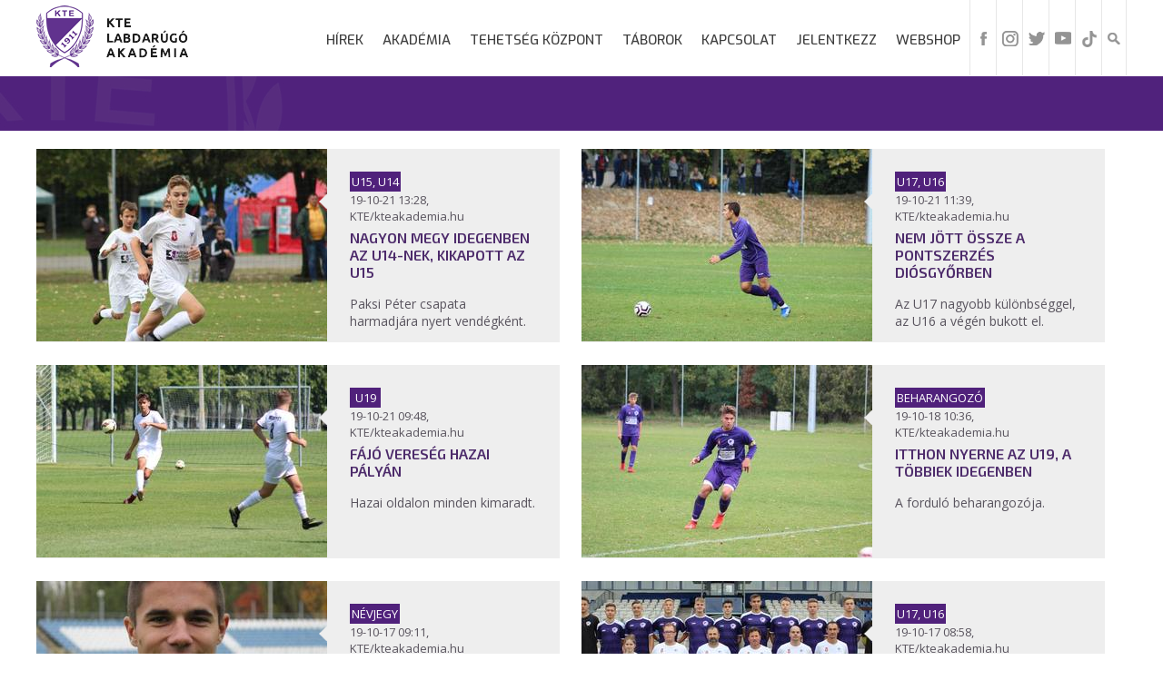

--- FILE ---
content_type: text/html; charset=utf-8
request_url: https://kteakademia.hu/hep?p=176
body_size: 7416
content:
<!DOCTYPE html>
<html lang="hu"> 
<head>
		<title> - Kecskeméti Labdarúgó Akadémia</title>
		<meta charset="UTF-8">
		<meta name="robots" content="index, follow, all" />
		<meta name="description" content="" />
		<meta name="keywords" content=""/>
		<meta name="revisit-after" content="1 days" />
		<meta property="og:site_name" content=" - Kecskeméti Labdarúgó Akadémia" />
		<meta property="og:title" content=" - Kecskeméti Labdarúgó Akadémia" />
		<meta property="og:url" content="https://kteakademia.hu:443/hep?p=176" />
		<meta property="og:image" content="" />
		<meta property="og:description" content="" />
		<meta name="apple-mobile-web-app-capable" content="yes" />
		<meta name="apple-touch-fullscreen" content="yes" />
		<meta name="viewport" content="user-scalable=yes, width=device-width, initial-scale=1.0" />
		<link rel="shortcut icon" href="/images/favicon.png?v=3" />
		<link rel="stylesheet" href="/css/main.css?v=1998" type="text/css" />
		<link rel="stylesheet" href="/css/gallery.css" type="text/css" />
		<link rel="stylesheet" href="/css/news.css" type="text/css" />
		<link rel="stylesheet" href="/css/pager.css?v=3" type="text/css" />
		<link rel="stylesheet" href="/css/lightbox.css" type="text/css" />
		<link rel="stylesheet" href="/css/responsive.css?v=5" type="text/css" />
		<link rel="stylesheet" href="/css/lightslider.css" type="text/css" />
		<script src="https://ajax.googleapis.com/ajax/libs/jquery/2.0.0/jquery.min.js"></script>
		<script src="/js/jquery.touchSwipe.min.js"></script>
		<script src="/js/lightbox.js"></script>
		<script src="/js/init.js?v=6"></script>
		<script type="text/javascript" src="https://cdn.jsdelivr.net/npm/cookie-bar/cookiebar-latest.min.js?tracking=1&thirdparty=1&hideDetailsBtn=1"></script>
		<link href='https://fonts.googleapis.com/css?family=Open+Sans' rel='stylesheet' type='text/css'>
		<link href='https://fonts.googleapis.com/css?family=Oswald' rel='stylesheet' type='text/css'>
		<link href="https://fonts.googleapis.com/css?family=Exo:300,400,400i,500,500i,600,600i" rel="stylesheet">
		<link href="https://fonts.googleapis.com/css?family=Exo+2:300,300i,400,400i,500,500i,600,600i" rel="stylesheet">
		<script src="/js/lightslider.js?v=3"></script>
		<script src="/js/doubletapgo.js"></script>
		
		<link rel="stylesheet" href="/js/slidertabs/styles/jquery.sliderTabs.min.css?v=1">
		<script src="/js/slidertabs/jquery.sliderTabs.min.js"></script>
		</head>
		
		<script>
			$( function()
			{
				$( '#topmenu li:has(ul)' ).doubleTapToGo();
			});
		</script>		
		<script>
                $(document).ready(function() {			
		    frameRightMargin = $('.container').css('margin-right');			
                    $('#lightslider').lightSlider({
                        adaptiveHeight: false,
                        item: 1,
                        auto: 1,
                        pause: 10000,
                        slideMargin: 0,
                        controls: 1,
                        pager: 1,
                        loop: false,

			onSliderLoad: function (el) {
				  $('#slider .lSSlideOuter .lSPager.lSpg').css('right', frameRightMargin);
			      }		      
                    });
                });
		
                $(document).ready(function() {			
			var slider = $("div#mySliderTabs").sliderTabs({
			  autoplay: false,
			  mousewheel: false,
			  position: "top",
			  tabSlideSpeed: 1000,
			});
                });
		
		
        </script>
	<!-- Global site tag (gtag.js) - Google Analytics -->
	
	<script async src="https://www.googletagmanager.com/gtag/js?id=UA-125020235-1"></script>	
	<script>	
	  window.dataLayer = window.dataLayer || [];	
	  function gtag(){dataLayer.push(arguments);}	
	  gtag('js', new Date());	
	  gtag('config', 'UA-125020235-1');	
	</script>
 
    </head>

    <body>
<div id="fb-root"></div>
<script>(function(d, s, id) {
  var js, fjs = d.getElementsByTagName(s)[0];
  if (d.getElementById(id)) return;
  js = d.createElement(s); js.id = id;
  js.src = 'https://connect.facebook.net/hu_HU/sdk.js#xfbml=1&version=v3.1';
  fjs.parentNode.insertBefore(js, fjs);
}(document, 'script', 'facebook-jssdk'));</script>
        <header>
            <div class="bottom">
                <div class="container">
                    
		    <div class="logo">
			<a href="/"><img src="/images/logo.png?v=14" alt="" title="" /></a>
		    </div>
		    
		    <div class="mobile-menu">
                        <a href="#" onclick="menu_show()"><img src="/images/mobile.png" id="mobile-icon" alt="" /></a>
                    </div>
		    

		    
		    <ul id="icons">
			<li><a href="https://www.facebook.com/kecskemetite " title="Facebook"><img src="/images/fb.png" alt="Facebook" title="Facebook"/></a></li>
			<li><a href="https://www.instagram.com/kecskemetite" title="Instagram"><img src="/images/instagram.png" alt="Instagram" title="Instagram"/></a></li>
			<li><a href=" https://twitter.com/KecskemetiTE" title="twitter"><img src="/images/twitter.png" alt="Twitter" title="Twitter"/></a></li>
			<li><a href="https://www.youtube.com/channel/UCMWoRDdlhnvutuN2YkyuXeg" title="YouTube"><img src="/images/youtube.png" alt="YouTube" title="YouTube"/></a></li>
			<li><a href="https://www.tiktok.com/@kecskemetite" title="TikTok"><img src="/images/tik-tok.png" style="max-width:18px" alt="TikTok" title="TikTok"/></a></li>

			<li class="search"><a href="#" onclick="search_show()"><img src="/images/search.png" id="search-icon" alt="Keresés" title="Keresés"></a>
		    </ul>
		    		        		    

                    <ul id="topmenu">
			<li ><a href="#">Hírek</a><ul class="dropdown-menu"><li ><a href="/hirek/hireink" >Híreink</a></li><li ><a href="https://www.facebook.com/kecskemetite/photos" >Galériák</a></li><li ><a href="/hirek/videok" >Videók</a></li></ul></li><li ><a href="#">Akadémia</a><ul class="dropdown-menu"><li ><a href="/akademia/bemutatkozas" >Bemutatkozás</a></li><li ><a href="/akademia/szervezeti-felepites" >Szervezeti felépítés</a></li><li ><a href="/akademia/szakmai-stab" >Szakmai stáb</a></li><li ><a href="/akademia/csapatok" >Csapatok</a></li><li ><a href="#">Szakmai anyagok</a><ul class="dropdown-menu"><li ><a href="/akademia/szakmai-anyagok/etikai-kodex" >Etikai kódex</a></li><li ><a href="/akademia/szakmai-anyagok/hazi-feladatok" >Házi feladatok</a></li><li ><a href="/akademia/szakmai-anyagok/dietetika" >Dietetika</a></li><li ><a href="/akademia/szakmai-anyagok/serueles-kodex" >Sérülés kódex</a></li></ul></li><li ><a href="/akademia/kozossegi-programok" >Közösségi programok</a></li><li ><a href="/akademia/infrastruktura" >Infrastruktúra</a></li><li ><a href="/akademia/tao" >TAO</a></li><li ><a href="/akademia/adatvedelmi-tajekoztato" >Adatvédelmi tájékoztató</a></li><li ><a href="/akademia/palyazati-felhivasok" >Pályázati felhívások</a></li><li ><a href="/akademia/egyeb-dokumentumok" >Egyéb dokumentumok</a></li></ul></li><li ><a href="/tehetseg-kozpont" >Tehetség Központ</a></li><li ><a href="/taborok" >Táborok</a></li><li ><a href="/kapcsolat" >Kapcsolat</a></li><li ><a href="/jelentkezz" >Jelentkezz</a></li><li ><a href="https://zeusbudapest.hu/kategoriak/fan-shop/kte " >Webshop</a></li>			
			
				<div class="search-box" id="sbox" >
					<form method="get" action="/search">
					<input type="text" name="search" placeholder="Keresés...">
					</form>
				</div>
			</li>
                    </ul>
                </div>
            </div>
        </header>
		<div class="inside-section">
	 <div class="container">
		<h1></h1>
	 </div>
</div>

<section class="white-bg">
	 <div class="container">
				<div class="page box-content box-content-in">		
				      <div class="box">
          <div class="box-intro right">
              <a href="//nagyon-megy-idegenben-az-u14-nek-kikapott-az-u15" title="Nagyon megy idegenben az U14-nek, kikapott az U15 %" alt="Nagyon megy idegenben az U14-nek, kikapott az U15 ">
                  <div class="date"><div class="sticker">U15, U14</div><br>19-10-21 13:28, KTE/kteakademia.hu</div>
                  <div class="title">Nagyon megy idegenben az U14-nek, kikapott az U15 </div>
                  <div class="description">Paksi P&eacute;ter csapata harmadj&aacute;ra nyert vend&eacute;gk&eacute;nt.</div>
              </a>
          </div>
          <div class="box-image left">
              <a href="//nagyon-megy-idegenben-az-u14-nek-kikapott-az-u15" title="%name%" alt="%name%">
                  <div class="arrow"><img src="/images/arrow2.png" alt="Nagyon megy idegenben az U14-nek, kikapott az U15 " title="Nagyon megy idegenben az U14-nek, kikapott az U15 "></div> <img src="https://kteakademia.hu/_imgcache/gallery/articles/41946/41946-8070~320~212.jpg" /> </a>
              </a>
          </div>
      </div>      <div class="box">
          <div class="box-intro right">
              <a href="//nem-jott-ossze-a-pontszerzes-diosgyorben" title="Nem jött össze a pontszerzés Diósgyőrben %" alt="Nem jött össze a pontszerzés Diósgyőrben ">
                  <div class="date"><div class="sticker">U17, U16</div><br>19-10-21 11:39, KTE/kteakademia.hu</div>
                  <div class="title">Nem jött össze a pontszerzés Diósgyőrben </div>
                  <div class="description">Az U17 nagyobb k&uuml;l&ouml;nbs&eacute;ggel, az U16 a v&eacute;g&eacute;n bukott el.</div>
              </a>
          </div>
          <div class="box-image left">
              <a href="//nem-jott-ossze-a-pontszerzes-diosgyorben" title="%name%" alt="%name%">
                  <div class="arrow"><img src="/images/arrow2.png" alt="Nem jött össze a pontszerzés Diósgyőrben " title="Nem jött össze a pontszerzés Diósgyőrben "></div> <img src="https://kteakademia.hu/_imgcache/gallery/articles/41945/41945-3372~320~212.jpg" /> </a>
              </a>
          </div>
      </div>      <div class="box">
          <div class="box-intro right">
              <a href="//fajo-vereseg-hazai-palyan" title="Fájó vereség hazai pályán %" alt="Fájó vereség hazai pályán ">
                  <div class="date"><div class="sticker">U19</div><br>19-10-21 09:48, KTE/kteakademia.hu</div>
                  <div class="title">Fájó vereség hazai pályán </div>
                  <div class="description">Hazai oldalon minden kimaradt.</div>
              </a>
          </div>
          <div class="box-image left">
              <a href="//fajo-vereseg-hazai-palyan" title="%name%" alt="%name%">
                  <div class="arrow"><img src="/images/arrow2.png" alt="Fájó vereség hazai pályán " title="Fájó vereség hazai pályán "></div> <img src="https://kteakademia.hu/_imgcache/gallery/articles/41944/41944-8457~320~212.jpg" /> </a>
              </a>
          </div>
      </div>      <div class="box">
          <div class="box-intro right">
              <a href="//itthon-nyerne-az-u19-a-tobbiek-idegenben" title="Itthon nyerne az U19, a többiek idegenben %" alt="Itthon nyerne az U19, a többiek idegenben ">
                  <div class="date"><div class="sticker">Beharangozó</div><br>19-10-18 10:36, KTE/kteakademia.hu</div>
                  <div class="title">Itthon nyerne az U19, a többiek idegenben </div>
                  <div class="description">A fordul&oacute; beharangoz&oacute;ja.</div>
              </a>
          </div>
          <div class="box-image left">
              <a href="//itthon-nyerne-az-u19-a-tobbiek-idegenben" title="%name%" alt="%name%">
                  <div class="arrow"><img src="/images/arrow2.png" alt="Itthon nyerne az U19, a többiek idegenben " title="Itthon nyerne az U19, a többiek idegenben "></div> <img src="https://kteakademia.hu/_imgcache/gallery/articles/41943/41943-7074~320~212.jpg" /> </a>
              </a>
          </div>
      </div>      <div class="box">
          <div class="box-intro right">
              <a href="//gyarmati-ferenc" title="Gyarmati Ferenc %" alt="Gyarmati Ferenc ">
                  <div class="date"><div class="sticker">Névjegy</div><br>19-10-17 09:11, KTE/kteakademia.hu</div>
                  <div class="title">Gyarmati Ferenc </div>
                  <div class="description">Az U16 t&aacute;mad&oacute;ja mutatkozik be.&nbsp;</div>
              </a>
          </div>
          <div class="box-image left">
              <a href="//gyarmati-ferenc" title="%name%" alt="%name%">
                  <div class="arrow"><img src="/images/arrow2.png" alt="Gyarmati Ferenc " title="Gyarmati Ferenc "></div> <img src="https://kteakademia.hu/_imgcache/gallery/articles/41942/41942-3322~320~212.jpg" /> </a>
              </a>
          </div>
      </div>      <div class="box">
          <div class="box-intro right">
              <a href="//elkeszultek-az-u17-es-es-u16-os-csapatkepek" title="Elkészültek az U17-es és U16-os csapatképek%" alt="Elkészültek az U17-es és U16-os csapatképek">
                  <div class="date"><div class="sticker">U17, U16</div><br>19-10-17 08:58, KTE/kteakademia.hu</div>
                  <div class="title">Elkészültek az U17-es és U16-os csapatképek</div>
                  <div class="description">Mindk&eacute;t gal&eacute;ria Facebook oldalunkon tekinthető meg ITT &eacute;s ITT!&nbsp;</div>
              </a>
          </div>
          <div class="box-image left">
              <a href="//elkeszultek-az-u17-es-es-u16-os-csapatkepek" title="%name%" alt="%name%">
                  <div class="arrow"><img src="/images/arrow2.png" alt="Elkészültek az U17-es és U16-os csapatképek" title="Elkészültek az U17-es és U16-os csapatképek"></div> <img src="https://kteakademia.hu/_imgcache/gallery/articles/41941/41941-3902~320~212.jpg" /> </a>
              </a>
          </div>
      </div>      <div class="box">
          <div class="box-intro right">
              <a href="//penteken-itthon-az-u19-vasarnap-bozsik-programot-rendezunk" title="Pénteken itthon az U19, vasárnap Bozsik-programot rendezünk %" alt="Pénteken itthon az U19, vasárnap Bozsik-programot rendezünk ">
                  <div class="date"><div class="sticker">Heti program</div><br>19-10-16 10:18, KTE/kteakademia.hu</div>
                  <div class="title">Pénteken itthon az U19, vasárnap Bozsik-programot rendezünk </div>
                  <div class="description">Egyben a heti meccsnapt&aacute;r.&nbsp;</div>
              </a>
          </div>
          <div class="box-image left">
              <a href="//penteken-itthon-az-u19-vasarnap-bozsik-programot-rendezunk" title="%name%" alt="%name%">
                  <div class="arrow"><img src="/images/arrow2.png" alt="Pénteken itthon az U19, vasárnap Bozsik-programot rendezünk " title="Pénteken itthon az U19, vasárnap Bozsik-programot rendezünk "></div> <img src="https://kteakademia.hu/_imgcache/gallery/articles/41940/41940-8187~320~212.jpg" /> </a>
              </a>
          </div>
      </div>      <div class="box">
          <div class="box-intro right">
              <a href="//gyarmati-ismet-a-legjobbak-kozt-molnar-tripla-a-vac-ellen" title="Gyarmati ismét a legjobbak közt, Molnár tripla a Vác ellen %" alt="Gyarmati ismét a legjobbak közt, Molnár tripla a Vác ellen ">
                  <div class="date"><div class="sticker">Hét legjobbja</div><br>19-10-15 14:17, KTE/kteakademia.hu</div>
                  <div class="title">Gyarmati ismét a legjobbak közt, Molnár tripla a Vác ellen </div>
                  <div class="description">N&eacute;gy j&aacute;t&eacute;kost nevezhettek meg az edzők.</div>
              </a>
          </div>
          <div class="box-image left">
              <a href="//gyarmati-ismet-a-legjobbak-kozt-molnar-tripla-a-vac-ellen" title="%name%" alt="%name%">
                  <div class="arrow"><img src="/images/arrow2.png" alt="Gyarmati ismét a legjobbak közt, Molnár tripla a Vác ellen " title="Gyarmati ismét a legjobbak közt, Molnár tripla a Vác ellen "></div> <img src="https://kteakademia.hu/_imgcache/gallery/articles/41939/41939-8201~320~212.jpg" /> </a>
              </a>
          </div>
      </div>      <div class="box">
          <div class="box-intro right">
              <a href="//honti-peter-dietetikus-varja-a-szuloket-penteken" title="Honti Péter dietetikus várja a szülőket pénteken %" alt="Honti Péter dietetikus várja a szülőket pénteken ">
                  <div class="date"><div class="sticker">Fogadóóra</div><br>19-10-15 13:52, KTE/kteakademia.hu</div>
                  <div class="title">Honti Péter dietetikus várja a szülőket pénteken </div>
                  <div class="description">Fogad&oacute;&oacute;ra lesz a klubteremben.</div>
              </a>
          </div>
          <div class="box-image left">
              <a href="//honti-peter-dietetikus-varja-a-szuloket-penteken" title="%name%" alt="%name%">
                  <div class="arrow"><img src="/images/arrow2.png" alt="Honti Péter dietetikus várja a szülőket pénteken " title="Honti Péter dietetikus várja a szülőket pénteken "></div> <img src="https://kteakademia.hu/_imgcache/gallery/articles/41938/41938-5841~320~212.jpg" /> </a>
              </a>
          </div>
      </div>      <div class="box">
          <div class="box-intro right">
              <a href="//hazai-kornyezetben-fesztivaloztunk" title="Hazai környezetben fesztiváloztunk %" alt="Hazai környezetben fesztiváloztunk ">
                  <div class="date"><div class="sticker">Bozsik-program</div><br>19-10-15 11:49, KTE/kteakademia.hu</div>
                  <div class="title">Hazai környezetben fesztiváloztunk </div>
                  <div class="description">Ism&eacute;t Bozsik-program zajlott a Sz&eacute;kt&oacute;iban.</div>
              </a>
          </div>
          <div class="box-image left">
              <a href="//hazai-kornyezetben-fesztivaloztunk" title="%name%" alt="%name%">
                  <div class="arrow"><img src="/images/arrow2.png" alt="Hazai környezetben fesztiváloztunk " title="Hazai környezetben fesztiváloztunk "></div> <img src="https://kteakademia.hu/_imgcache/gallery/articles/41937/41937-5389~320~212.jpg" /> </a>
              </a>
          </div>
      </div>
				<ul class="pager"><li class="home"><a href="?p=1">&lt;&lt;</a></li><li class="back"><a href="?p=175">&lt;</a></li><li><a href="?p=1" title="1/233" alt="1/233">1</a></li><li><a href="?p=2" title="2/233" alt="2/233">2</a></li><li><a href="?p=3" title="3/233" alt="3/233">3</a></li><li><a href="?p=4" title="4/233" alt="4/233">4</a></li><li><a href="?p=5" title="5/233" alt="5/233">5</a></li><li><a href="?p=6" title="6/233" alt="6/233">6</a></li><li><a href="?p=7" title="7/233" alt="7/233">7</a></li><li><a href="?p=8" title="8/233" alt="8/233">8</a></li><li><a href="?p=9" title="9/233" alt="9/233">9</a></li><li><a href="?p=10" title="10/233" alt="10/233">10</a></li><li><a href="?p=11" title="11/233" alt="11/233">11</a></li><li><a href="?p=12" title="12/233" alt="12/233">12</a></li><li><a href="?p=13" title="13/233" alt="13/233">13</a></li><li><a href="?p=14" title="14/233" alt="14/233">14</a></li><li><a href="?p=15" title="15/233" alt="15/233">15</a></li><li><a href="?p=16" title="16/233" alt="16/233">16</a></li><li><a href="?p=17" title="17/233" alt="17/233">17</a></li><li><a href="?p=18" title="18/233" alt="18/233">18</a></li><li><a href="?p=19" title="19/233" alt="19/233">19</a></li><li><a href="?p=20" title="20/233" alt="20/233">20</a></li><li><a href="?p=21" title="21/233" alt="21/233">21</a></li><li><a href="?p=22" title="22/233" alt="22/233">22</a></li><li><a href="?p=23" title="23/233" alt="23/233">23</a></li><li><a href="?p=24" title="24/233" alt="24/233">24</a></li><li><a href="?p=25" title="25/233" alt="25/233">25</a></li><li><a href="?p=26" title="26/233" alt="26/233">26</a></li><li><a href="?p=27" title="27/233" alt="27/233">27</a></li><li><a href="?p=28" title="28/233" alt="28/233">28</a></li><li><a href="?p=29" title="29/233" alt="29/233">29</a></li><li><a href="?p=30" title="30/233" alt="30/233">30</a></li><li><a href="?p=31" title="31/233" alt="31/233">31</a></li><li><a href="?p=32" title="32/233" alt="32/233">32</a></li><li><a href="?p=33" title="33/233" alt="33/233">33</a></li><li><a href="?p=34" title="34/233" alt="34/233">34</a></li><li><a href="?p=35" title="35/233" alt="35/233">35</a></li><li><a href="?p=36" title="36/233" alt="36/233">36</a></li><li><a href="?p=37" title="37/233" alt="37/233">37</a></li><li><a href="?p=38" title="38/233" alt="38/233">38</a></li><li><a href="?p=39" title="39/233" alt="39/233">39</a></li><li><a href="?p=40" title="40/233" alt="40/233">40</a></li><li><a href="?p=41" title="41/233" alt="41/233">41</a></li><li><a href="?p=42" title="42/233" alt="42/233">42</a></li><li><a href="?p=43" title="43/233" alt="43/233">43</a></li><li><a href="?p=44" title="44/233" alt="44/233">44</a></li><li><a href="?p=45" title="45/233" alt="45/233">45</a></li><li><a href="?p=46" title="46/233" alt="46/233">46</a></li><li><a href="?p=47" title="47/233" alt="47/233">47</a></li><li><a href="?p=48" title="48/233" alt="48/233">48</a></li><li><a href="?p=49" title="49/233" alt="49/233">49</a></li><li><a href="?p=50" title="50/233" alt="50/233">50</a></li><li><a href="?p=51" title="51/233" alt="51/233">51</a></li><li><a href="?p=52" title="52/233" alt="52/233">52</a></li><li><a href="?p=53" title="53/233" alt="53/233">53</a></li><li><a href="?p=54" title="54/233" alt="54/233">54</a></li><li><a href="?p=55" title="55/233" alt="55/233">55</a></li><li><a href="?p=56" title="56/233" alt="56/233">56</a></li><li><a href="?p=57" title="57/233" alt="57/233">57</a></li><li><a href="?p=58" title="58/233" alt="58/233">58</a></li><li><a href="?p=59" title="59/233" alt="59/233">59</a></li><li><a href="?p=60" title="60/233" alt="60/233">60</a></li><li><a href="?p=61" title="61/233" alt="61/233">61</a></li><li><a href="?p=62" title="62/233" alt="62/233">62</a></li><li><a href="?p=63" title="63/233" alt="63/233">63</a></li><li><a href="?p=64" title="64/233" alt="64/233">64</a></li><li><a href="?p=65" title="65/233" alt="65/233">65</a></li><li><a href="?p=66" title="66/233" alt="66/233">66</a></li><li><a href="?p=67" title="67/233" alt="67/233">67</a></li><li><a href="?p=68" title="68/233" alt="68/233">68</a></li><li><a href="?p=69" title="69/233" alt="69/233">69</a></li><li><a href="?p=70" title="70/233" alt="70/233">70</a></li><li><a href="?p=71" title="71/233" alt="71/233">71</a></li><li><a href="?p=72" title="72/233" alt="72/233">72</a></li><li><a href="?p=73" title="73/233" alt="73/233">73</a></li><li><a href="?p=74" title="74/233" alt="74/233">74</a></li><li><a href="?p=75" title="75/233" alt="75/233">75</a></li><li><a href="?p=76" title="76/233" alt="76/233">76</a></li><li><a href="?p=77" title="77/233" alt="77/233">77</a></li><li><a href="?p=78" title="78/233" alt="78/233">78</a></li><li><a href="?p=79" title="79/233" alt="79/233">79</a></li><li><a href="?p=80" title="80/233" alt="80/233">80</a></li><li><a href="?p=81" title="81/233" alt="81/233">81</a></li><li><a href="?p=82" title="82/233" alt="82/233">82</a></li><li><a href="?p=83" title="83/233" alt="83/233">83</a></li><li><a href="?p=84" title="84/233" alt="84/233">84</a></li><li><a href="?p=85" title="85/233" alt="85/233">85</a></li><li><a href="?p=86" title="86/233" alt="86/233">86</a></li><li><a href="?p=87" title="87/233" alt="87/233">87</a></li><li><a href="?p=88" title="88/233" alt="88/233">88</a></li><li><a href="?p=89" title="89/233" alt="89/233">89</a></li><li><a href="?p=90" title="90/233" alt="90/233">90</a></li><li><a href="?p=91" title="91/233" alt="91/233">91</a></li><li><a href="?p=92" title="92/233" alt="92/233">92</a></li><li><a href="?p=93" title="93/233" alt="93/233">93</a></li><li><a href="?p=94" title="94/233" alt="94/233">94</a></li><li><a href="?p=95" title="95/233" alt="95/233">95</a></li><li><a href="?p=96" title="96/233" alt="96/233">96</a></li><li><a href="?p=97" title="97/233" alt="97/233">97</a></li><li><a href="?p=98" title="98/233" alt="98/233">98</a></li><li><a href="?p=99" title="99/233" alt="99/233">99</a></li><li><a href="?p=100" title="100/233" alt="100/233">100</a></li><li><a href="?p=101" title="101/233" alt="101/233">101</a></li><li><a href="?p=102" title="102/233" alt="102/233">102</a></li><li><a href="?p=103" title="103/233" alt="103/233">103</a></li><li><a href="?p=104" title="104/233" alt="104/233">104</a></li><li><a href="?p=105" title="105/233" alt="105/233">105</a></li><li><a href="?p=106" title="106/233" alt="106/233">106</a></li><li><a href="?p=107" title="107/233" alt="107/233">107</a></li><li><a href="?p=108" title="108/233" alt="108/233">108</a></li><li><a href="?p=109" title="109/233" alt="109/233">109</a></li><li><a href="?p=110" title="110/233" alt="110/233">110</a></li><li><a href="?p=111" title="111/233" alt="111/233">111</a></li><li><a href="?p=112" title="112/233" alt="112/233">112</a></li><li><a href="?p=113" title="113/233" alt="113/233">113</a></li><li><a href="?p=114" title="114/233" alt="114/233">114</a></li><li><a href="?p=115" title="115/233" alt="115/233">115</a></li><li><a href="?p=116" title="116/233" alt="116/233">116</a></li><li><a href="?p=117" title="117/233" alt="117/233">117</a></li><li><a href="?p=118" title="118/233" alt="118/233">118</a></li><li><a href="?p=119" title="119/233" alt="119/233">119</a></li><li><a href="?p=120" title="120/233" alt="120/233">120</a></li><li><a href="?p=121" title="121/233" alt="121/233">121</a></li><li><a href="?p=122" title="122/233" alt="122/233">122</a></li><li><a href="?p=123" title="123/233" alt="123/233">123</a></li><li><a href="?p=124" title="124/233" alt="124/233">124</a></li><li><a href="?p=125" title="125/233" alt="125/233">125</a></li><li><a href="?p=126" title="126/233" alt="126/233">126</a></li><li><a href="?p=127" title="127/233" alt="127/233">127</a></li><li><a href="?p=128" title="128/233" alt="128/233">128</a></li><li><a href="?p=129" title="129/233" alt="129/233">129</a></li><li><a href="?p=130" title="130/233" alt="130/233">130</a></li><li><a href="?p=131" title="131/233" alt="131/233">131</a></li><li><a href="?p=132" title="132/233" alt="132/233">132</a></li><li><a href="?p=133" title="133/233" alt="133/233">133</a></li><li><a href="?p=134" title="134/233" alt="134/233">134</a></li><li><a href="?p=135" title="135/233" alt="135/233">135</a></li><li><a href="?p=136" title="136/233" alt="136/233">136</a></li><li><a href="?p=137" title="137/233" alt="137/233">137</a></li><li><a href="?p=138" title="138/233" alt="138/233">138</a></li><li><a href="?p=139" title="139/233" alt="139/233">139</a></li><li><a href="?p=140" title="140/233" alt="140/233">140</a></li><li><a href="?p=141" title="141/233" alt="141/233">141</a></li><li><a href="?p=142" title="142/233" alt="142/233">142</a></li><li><a href="?p=143" title="143/233" alt="143/233">143</a></li><li><a href="?p=144" title="144/233" alt="144/233">144</a></li><li><a href="?p=145" title="145/233" alt="145/233">145</a></li><li><a href="?p=146" title="146/233" alt="146/233">146</a></li><li><a href="?p=147" title="147/233" alt="147/233">147</a></li><li><a href="?p=148" title="148/233" alt="148/233">148</a></li><li><a href="?p=149" title="149/233" alt="149/233">149</a></li><li><a href="?p=150" title="150/233" alt="150/233">150</a></li><li><a href="?p=151" title="151/233" alt="151/233">151</a></li><li><a href="?p=152" title="152/233" alt="152/233">152</a></li><li><a href="?p=153" title="153/233" alt="153/233">153</a></li><li><a href="?p=154" title="154/233" alt="154/233">154</a></li><li><a href="?p=155" title="155/233" alt="155/233">155</a></li><li><a href="?p=156" title="156/233" alt="156/233">156</a></li><li><a href="?p=157" title="157/233" alt="157/233">157</a></li><li><a href="?p=158" title="158/233" alt="158/233">158</a></li><li><a href="?p=159" title="159/233" alt="159/233">159</a></li><li><a href="?p=160" title="160/233" alt="160/233">160</a></li><li><a href="?p=161" title="161/233" alt="161/233">161</a></li><li><a href="?p=162" title="162/233" alt="162/233">162</a></li><li><a href="?p=163" title="163/233" alt="163/233">163</a></li><li><a href="?p=164" title="164/233" alt="164/233">164</a></li><li><a href="?p=165" title="165/233" alt="165/233">165</a></li><li><a href="?p=166" title="166/233" alt="166/233">166</a></li><li><a href="?p=167" title="167/233" alt="167/233">167</a></li><li><a href="?p=168" title="168/233" alt="168/233">168</a></li><li><a href="?p=169" title="169/233" alt="169/233">169</a></li><li><a href="?p=170" title="170/233" alt="170/233">170</a></li><li><a href="?p=171" title="171/233" alt="171/233">171</a></li><li><a href="?p=172" title="172/233" alt="172/233">172</a></li><li><a href="?p=173" title="173/233" alt="173/233">173</a></li><li><a href="?p=174" title="174/233" alt="174/233">174</a></li><li><a href="?p=175" title="175/233" alt="175/233">175</a></li><li class="active"> 176 </li><li><a href="?p=177" title="177/233" alt="177/233">177</a></li><li><a href="?p=178" title="178/233" alt="178/233">178</a></li><li><a href="?p=179" title="179/233" alt="179/233">179</a></li><li><a href="?p=180" title="180/233" alt="180/233">180</a></li><li><a href="?p=181" title="181/233" alt="181/233">181</a></li><li><a href="?p=182" title="182/233" alt="182/233">182</a></li><li><a href="?p=183" title="183/233" alt="183/233">183</a></li><li><a href="?p=184" title="184/233" alt="184/233">184</a></li><li><a href="?p=185" title="185/233" alt="185/233">185</a></li><li><a href="?p=186" title="186/233" alt="186/233">186</a></li><li><a href="?p=187" title="187/233" alt="187/233">187</a></li><li><a href="?p=188" title="188/233" alt="188/233">188</a></li><li><a href="?p=189" title="189/233" alt="189/233">189</a></li><li><a href="?p=190" title="190/233" alt="190/233">190</a></li><li><a href="?p=191" title="191/233" alt="191/233">191</a></li><li><a href="?p=192" title="192/233" alt="192/233">192</a></li><li><a href="?p=193" title="193/233" alt="193/233">193</a></li><li><a href="?p=194" title="194/233" alt="194/233">194</a></li><li><a href="?p=195" title="195/233" alt="195/233">195</a></li><li><a href="?p=196" title="196/233" alt="196/233">196</a></li><li><a href="?p=197" title="197/233" alt="197/233">197</a></li><li><a href="?p=198" title="198/233" alt="198/233">198</a></li><li><a href="?p=199" title="199/233" alt="199/233">199</a></li><li><a href="?p=200" title="200/233" alt="200/233">200</a></li><li><a href="?p=201" title="201/233" alt="201/233">201</a></li><li><a href="?p=202" title="202/233" alt="202/233">202</a></li><li><a href="?p=203" title="203/233" alt="203/233">203</a></li><li><a href="?p=204" title="204/233" alt="204/233">204</a></li><li><a href="?p=205" title="205/233" alt="205/233">205</a></li><li><a href="?p=206" title="206/233" alt="206/233">206</a></li><li><a href="?p=207" title="207/233" alt="207/233">207</a></li><li><a href="?p=208" title="208/233" alt="208/233">208</a></li><li><a href="?p=209" title="209/233" alt="209/233">209</a></li><li><a href="?p=210" title="210/233" alt="210/233">210</a></li><li><a href="?p=211" title="211/233" alt="211/233">211</a></li><li><a href="?p=212" title="212/233" alt="212/233">212</a></li><li><a href="?p=213" title="213/233" alt="213/233">213</a></li><li><a href="?p=214" title="214/233" alt="214/233">214</a></li><li><a href="?p=215" title="215/233" alt="215/233">215</a></li><li><a href="?p=216" title="216/233" alt="216/233">216</a></li><li><a href="?p=217" title="217/233" alt="217/233">217</a></li><li><a href="?p=218" title="218/233" alt="218/233">218</a></li><li><a href="?p=219" title="219/233" alt="219/233">219</a></li><li><a href="?p=220" title="220/233" alt="220/233">220</a></li><li><a href="?p=221" title="221/233" alt="221/233">221</a></li><li><a href="?p=222" title="222/233" alt="222/233">222</a></li><li><a href="?p=223" title="223/233" alt="223/233">223</a></li><li><a href="?p=224" title="224/233" alt="224/233">224</a></li><li><a href="?p=225" title="225/233" alt="225/233">225</a></li><li><a href="?p=226" title="226/233" alt="226/233">226</a></li><li><a href="?p=227" title="227/233" alt="227/233">227</a></li><li><a href="?p=228" title="228/233" alt="228/233">228</a></li><li><a href="?p=229" title="229/233" alt="229/233">229</a></li><li><a href="?p=230" title="230/233" alt="230/233">230</a></li><li><a href="?p=231" title="231/233" alt="231/233">231</a></li><li><a href="?p=232" title="232/233" alt="232/233">232</a></li><li><a href="?p=233" title="233/233" alt="233/233">233</a></li><li class="next"><a href="?p=177">&gt;</a></li><li class="end"><a href="?p=233">&gt;&gt;</a></li></ul>
				</div>
	 </div>
</section>
        
	<div id="partners-block">
		<div class="container">
			<ul class="partners-slider" id="partners">
				    <li><a href="http://keol.hu/" title="KEOL" target="_blank"><img src="/gallery/menu/1409-8362.png" alt="" title="KEOL"></a></li><li><a href="kecskemet-varos" title="Kecskemét város" target="_blank"><img src="/gallery/menu/1385-5501.png" alt="" title="Kecskemét város"></a></li><li><a href="http://polizo.hu" title="Polizo" target="_blank"><img src="/gallery/menu/1382-9789.png" alt="" title="Polizo"></a></li><li><a href="http://gongradio.hu" title="Gong" target="_blank"><img src="/gallery/menu/1384-2420.png" alt="" title="Gong"></a></li><li><a href="http://kecskemetitv.hu/" title="KTV" target="_blank"><img src="/gallery/menu/1386-6633.png" alt="" title="KTV"></a></li><li><a href="http://hiros.hu" title="hiros.hu" target="_blank"><img src="/gallery/menu/1407-2548.png" alt="" title="hiros.hu"></a></li><li><a href="http://baon.hu" title="Baon.hu" target="_blank"><img src="/gallery/menu/1408-4165.png" alt="" title="Baon.hu"></a></li><li><a href="hep" title="HÉP" target="_blank"><img src="/gallery/menu/1406-5476.png" alt="" title="HÉP"></a></li>	
			</ul>
		</div>
	</div>		
        <footer class="footer-bg">
		
		<div class="left-side">		
		    <div class="menu-block">
			<div class="btitle">HÍREK</div>
			<ul>
			    <li ><a href="/hirek/hireink" >Híreink</a></li><li ><a href="https://www.facebook.com/kecskemetite/photos" >Galériák</a></li><li ><a href="/hirek/videok" >Videók</a></li>			</ul>
		    </div>

		    <div class="menu-block">
			<div class="btitle">AKADÉMIA</div>
			<ul>
			    <li ><a href="/akademia/bemutatkozas" >Bemutatkozás</a></li><li ><a href="/akademia/szervezeti-felepites" >Szervezeti felépítés</a></li><li ><a href="/akademia/szakmai-stab" >Szakmai stáb</a></li><li ><a href="/akademia/csapatok" >Csapatok</a></li><li ><a href="/akademia/szakmai-anyagok" >Szakmai anyagok</a><ul class="dropdown-menu"></ul></li><li ><a href="/akademia/kozossegi-programok" >Közösségi programok</a></li><li ><a href="/akademia/infrastruktura" >Infrastruktúra</a></li><li ><a href="/akademia/tao" >TAO</a></li><li ><a href="/akademia/adatvedelmi-tajekoztato" >Adatvédelmi tájékoztató</a></li><li ><a href="/akademia/palyazati-felhivasok" >Pályázati felhívások</a></li><li ><a href="/akademia/egyeb-dokumentumok" >Egyéb dokumentumok</a></li>			</ul>
		    </div>
		    <div class="menu-block">
			<div class="btitle">SZURKOLÓI ZÓNA</div>
			<ul>
			    			</ul>
		    </div>
		</div>
		
		<div class="right-side">		

			<div class="social-full">				
				<a href="https://www.facebook.com/kecskemetite "><img src="/images/fb-full.png?v=3" alt="facebook" title="facebook"/></a>
				<a href=" https://twitter.com/KecskemetiTE"><img src="/images/twitter-full.png?v=5" alt="twitter" title="twitter"/></a>
				<a href="https://www.youtube.com/channel/UCMWoRDdlhnvutuN2YkyuXeg"><img src="/images/yt-full.png?v=3" alt="youtube" title="youtube"/></a>
				<a href="https://www.instagram.com/kecskemetite"><img src="/images/insta-full.png?v=4" alt="instagram" title="instagram"/></a>
			</div>

		</div>
             
	     <div class="footer-bottom">
		<div class="container">
			<div class="left">
			© 2018 KTE. - all rights reserved.
			</div>
			
			<div class="right">
			Arculattervezés és honlapkészítés: <a href="http://faszamar.hu" title="faszamar.hu"><img src="/images/faszamar.png" alt="Arculattervezés és honlapkészítés" title="Arculattervezés és honlapkészítés:"></a>
			</div>
			<div class="clearfix"></div>
		</div>
	     </div>
	     
        </footer>
      
      
      

    </body>
</html>

--- FILE ---
content_type: text/css
request_url: https://kteakademia.hu/js/slidertabs/styles/jquery.sliderTabs.min.css?v=1
body_size: 1037
content:
.ui-slider-tabs{}.ui-slider-tabs-list-wrapper{ position: relative;width:100%;font-family:Arial,sans-serif;margin:0 0 -1px 0;z-index:50;}.ui-slider-tabs-list-wrapper.bottom{ margin: -1px 0 0 0;}.ui-slider-tabs-list-container{ overflow: hidden;}.ui-slider-tabs-list{ padding:0;margin:0 0 0 0;list-style: none;}.ui-slider-tabs-list li{ display: inline-block;border-bottom:1px solid #cfcfcf;border-right:1px solid #cfcfcf;border-top:1px solid #cfcfcf;margin:0;font-size:13px;font-weight:bold;background:#fcfcfc;background: -moz-linear-gradient(top,#fcfcfc 0%,#f5f5f5 100%);background: -webkit-gradient(linear,left top,left bottom,color-stop(0%,#fcfcfc),color-stop(100%,#f5f5f5));background: -webkit-linear-gradient(top,#fcfcfc 0%,#f5f5f5 100%);background: -o-linear-gradient(top,#fcfcfc 0%,#f5f5f5 100%);background: -ms-linear-gradient(top,#fcfcfc 0%,#f5f5f5 100%);background: linear-gradient(top,#fcfcfc 0%,#f5f5f5 100%);filter: progid:DXImageTransform.Microsoft.gradient( startColorstr='#fcfcfc',endColorstr='#f5f5f5',GradientType=0 );}.ui-slider-tabs-list li a{ display:block;padding:8px 15px;text-decoration: none;color:#50217B;text-shadow:0px 1px 0px #fff;margin:0;}.ui-slider-tabs-list li a:hover{ color:#4D2B6B;}.ui-slider-tabs-list li.selected{ border-bottom-color:#fff;border-top-color:#cfcfcf;background:#ffffff;background: -moz-linear-gradient(top,#ffffff 0%,#ffffff 100%);background: -webkit-gradient(linear,left top,left bottom,color-stop(0%,#ffffff),color-stop(100%,#ffffff));background: -webkit-linear-gradient(top,#ffffff 0%,#ffffff 100%);background: -o-linear-gradient(top,#ffffff 0%,#ffffff 100%);background: -ms-linear-gradient(top,#ffffff 0%,#ffffff 100%);background: linear-gradient(top,#ffffff 0%,#ffffff 100%);filter: progid:DXImageTransform.Microsoft.gradient( startColorstr='#ffffff',endColorstr='#ffffff',GradientType=0 );}.ui-slider-tabs-list-wrapper.bottom .ui-slider-tabs-list li.selected{ border-top-color:#fff;border-bottom-color:#cfcfcf;}.ui-slider-tabs-list li.selected a{ cursor:default;color:#4D2B6B;}.ui-slider-tabs-list li:first-of-type{ border-left:1px solid #cfcfcf;}.ui-slider-tabs-content-container{ position: relative;border:1px solid #cfcfcf;z-index:1;overflow: hidden;background-color:#fff;}.ui-slider-tab-content{ position:absolute;display: none;top:0;left:0;padding:10px;}.ui-slider-left-arrow,.ui-slider-right-arrow,.ui-slider-left-arrow.edge:hover,.ui-slider-right-arrow.edge:hover{ display:block;position:absolute;border:1px solid #cfcfcf;background:#fcfcfc;background: -moz-linear-gradient(top,#fcfcfc 0%,#f5f5f5 100%);background: -webkit-gradient(linear,left top,left bottom,color-stop(0%,#fcfcfc),color-stop(100%,#f5f5f5));background: -webkit-linear-gradient(top,#fcfcfc 0%,#f5f5f5 100%);background: -o-linear-gradient(top,#fcfcfc 0%,#f5f5f5 100%);background: -ms-linear-gradient(top,#fcfcfc 0%,#f5f5f5 100%);background: linear-gradient(top,#fcfcfc 0%,#f5f5f5 100%);filter: progid:DXImageTransform.Microsoft.gradient( startColorstr='#fcfcfc',endColorstr='#f5f5f5',GradientType=0 );}.ui-slider-left-arrow:hover,.ui-slider-right-arrow:hover{ background:#ffffff;background: -moz-linear-gradient(top,#ffffff 0%,#ffffff 100%);background: -webkit-gradient(linear,left top,left bottom,color-stop(0%,#ffffff),color-stop(100%,#ffffff));background: -webkit-linear-gradient(top,#ffffff 0%,#ffffff 100%);background: -o-linear-gradient(top,#ffffff 0%,#ffffff 100%);background: -ms-linear-gradient(top,#ffffff 0%,#ffffff 100%);background: linear-gradient(top,#ffffff 0%,#ffffff 100%);filter: progid:DXImageTransform.Microsoft.gradient( startColorstr='#ffffff',endColorstr='#ffffff',GradientType=0 );}.ui-slider-left-arrow{ left:0;top:0;box-shadow:2px 0px 1px rgba(0,0,0,.06);border-top-left-radius:4px;}.ui-slider-left-arrow div{ background-image: url('images/leftArrow.png');background-repeat: no-repeat;background-position:center center;height: inherit;}.ui-slider-left-arrow.edge div{ opacity: .25;}.ui-slider-left-arrow.edge{ box-shadow: none;cursor:default;}.ui-slider-tabs-list-wrapper.bottom .ui-slider-left-arrow{ border-top-left-radius:0;border-bottom-left-radius:4px;}.ui-slider-right-arrow{ top:0;right:0;box-shadow: -2px 0px 1px rgba(0,0,0,.06);border-top-right-radius:4px;}.ui-slider-right-arrow div{ background-image: url('images/rightArrow.png');background-repeat: no-repeat;background-position:center center;height: inherit;}.ui-slider-right-arrow.edge div{ opacity: .25;}.ui-slider-right-arrow.edge{ box-shadow: none;cursor:default;}.ui-slider-tabs-list-wrapper.bottom .ui-slider-right-arrow{ border-top-right-radius:0;border-bottom-right-radius:4px;}.ui-slider-tabs-indicator-container{ position:absolute;bottom:0;left:0;width:100%;text-align:center;}.ui-slider-tabs-indicator{ width:10px;height:10px;background-image: url('images/indicator.png');background-repeat: no-repeat;display: inline-block;margin-right:3px;cursor: pointer;}.ui-slider-tabs-indicator.selected{ background-image: url('images/indicatorActive.png');}.ui-slider-tabs-leftPanelArrow{ position:absolute;left:0px;width:30px;height:35px;background-image: url('images/leftPanelArrow.png');background-repeat: no-repeat;background-position:center center;cursor: pointer;opacity:0.5;-moz-opacity:0.5;filter:alpha(opacity=5);}.ui-slider-tabs-rightPanelArrow{ position:absolute;right:0px;width:30px;height:35px;background-image: url('images/rightPanelArrow.png');background-repeat: no-repeat;background-position:center center;cursor: pointer;opacity:0.5;-moz-opacity:0.5;filter:alpha(opacity=5);}.ui-slider-tabs-rightPanelArrow.showOnHover,.ui-slider-tabs-leftPanelArrow.showOnHover{ opacity:0;display: none;}.ui-slider-tabs-content-container:hover .ui-slider-tabs-rightPanelArrow.showOnHover,.ui-slider-tabs-content-container:hover .ui-slider-tabs-leftPanelArrow.showOnHover{ opacity: .5;display: inline-block;}.ui-slider-tabs-content-container .ui-slider-tabs-rightPanelArrow:hover,.ui-slider-tabs-content-container .ui-slider-tabs-leftPanelArrow:hover,.ui-slider-tabs-content-container .ui-slider-tabs-rightPanelArrow.showOnHover:hover,.ui-slider-tabs-content-container .ui-slider-tabs-leftPanelArrow.showOnHover:hover{ opacity:1;}